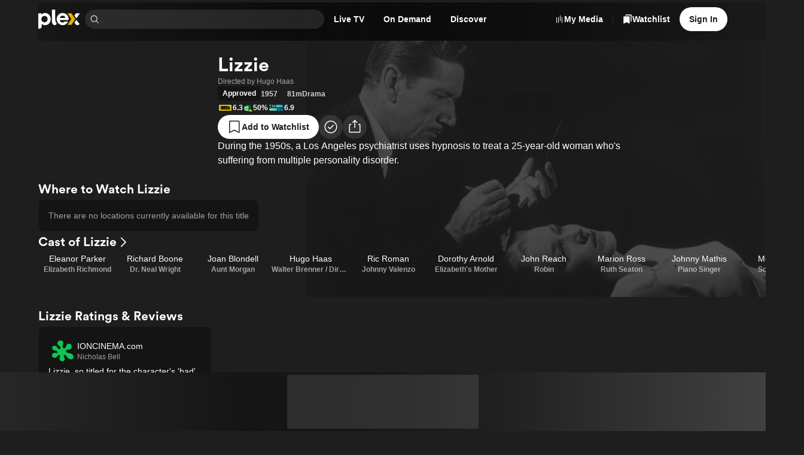

--- FILE ---
content_type: text/javascript
request_url: https://watch.plex.tv/_next/static/chunks/2f8afe2327b2b185.js
body_size: 11698
content:
(globalThis.TURBOPACK||(globalThis.TURBOPACK=[])).push(["object"==typeof document?document.currentScript:void 0,764678,e=>{e.v({container:"LumaFriendRequestCard-module__pGx-Da__container"})},370841,e=>{"use strict";var t=e.i(346038),n=e.i(717364),r=e.i(631977),i=e.i(631374),o=e.i(171237),a=e.i(7284);let l={active:!0,breakpoints:{},delay:4e3,jump:!1,playOnInit:!0,stopOnFocusIn:!0,stopOnInteraction:!0,stopOnMouseEnter:!1,stopOnLastSnap:!1,rootNode:null};function u(e={}){let t,n,r,i,o=null,a=0,c=!1,s=!1,d=!1,f=!1;function m(){if(!r){if(h()){d=!0;return}c||n.emit("autoplay:play"),function(){let{ownerWindow:e}=n.internalEngine();e.clearTimeout(a),a=e.setTimeout(E,i[n.selectedScrollSnap()]),o=new Date().getTime(),n.emit("autoplay:timerset")}(),c=!0}}function p(){r||(c&&n.emit("autoplay:stop"),function(){let{ownerWindow:e}=n.internalEngine();e.clearTimeout(a),a=0,o=null,n.emit("autoplay:timerstopped")}(),c=!1)}function g(){if(h())return d=c,p();d&&m()}function h(){let{ownerDocument:e}=n.internalEngine();return"hidden"===e.visibilityState}function y(){s||p()}function x(){s||m()}function b(){s=!0,p()}function v(){s=!1,m()}function E(){let{index:e}=n.internalEngine(),r=e.clone().add(1).get(),i=n.scrollSnapList().length-1,o=t.stopOnLastSnap&&r===i;if(n.canScrollNext()?n.scrollNext(f):n.scrollTo(0,f),n.emit("autoplay:select"),o)return p();m()}return{name:"autoplay",options:e,init:function(o,a){var c,s,d,h;let E,w;n=o;let{mergeOptions:S,optionsAtMedia:j}=a,k=S(l,u.globalOptions);if(t=j(S(k,e)),n.scrollSnapList().length<=1)return;f=t.jump,r=!1,c=n,s=t.delay,E=c.scrollSnapList(),i="number"==typeof s?E.map(()=>s):s(E,c);let{eventStore:T,ownerDocument:O}=n.internalEngine(),L=!!n.internalEngine().options.watchDrag,A=(d=n,h=t.rootNode,w=d.rootNode(),h&&h(w)||w);T.add(O,"visibilitychange",g),L&&n.on("pointerDown",y),L&&!t.stopOnInteraction&&n.on("pointerUp",x),t.stopOnMouseEnter&&T.add(A,"mouseenter",b),t.stopOnMouseEnter&&!t.stopOnInteraction&&T.add(A,"mouseleave",v),t.stopOnFocusIn&&n.on("slideFocusStart",p),t.stopOnFocusIn&&!t.stopOnInteraction&&T.add(n.containerNode(),"focusout",m),t.playOnInit&&m()},destroy:function(){n.off("pointerDown",y).off("pointerUp",x).off("slideFocusStart",p),p(),r=!0,c=!1},play:function(e){void 0!==e&&(f=e),m()},stop:function(){c&&p()},reset:function(){c&&m()},isPlaying:function(){return c},timeUntilNext:function(){return o?i[n.selectedScrollSnap()]-(new Date().getTime()-o):null}}}u.globalOptions=void 0;var c=e.i(977052);function s(e){return"[object Object]"===Object.prototype.toString.call(e)||Array.isArray(e)}function d(e,t){let n=Object.keys(e),r=Object.keys(t);return n.length===r.length&&JSON.stringify(Object.keys(e.breakpoints||{}))===JSON.stringify(Object.keys(t.breakpoints||{}))&&n.every(n=>{let r=e[n],i=t[n];return"function"==typeof r?`${r}`==`${i}`:s(r)&&s(i)?d(r,i):r===i})}function f(e){return e.concat().sort((e,t)=>e.name>t.name?1:-1).map(e=>e.options)}function m(e){return"number"==typeof e}function p(e){return"string"==typeof e}function g(e){return"boolean"==typeof e}function h(e){return"[object Object]"===Object.prototype.toString.call(e)}function y(e){return Math.abs(e)}function x(e){return Math.sign(e)}function b(e){return S(e).map(Number)}function v(e){return e[E(e)]}function E(e){return Math.max(0,e.length-1)}function w(e,t=0){return Array.from(Array(e),(e,n)=>t+n)}function S(e){return Object.keys(e)}function j(e,t){return void 0!==t.MouseEvent&&e instanceof t.MouseEvent}function k(){let e=[],t={add:function(n,r,i,o={passive:!0}){let a;return"addEventListener"in n?(n.addEventListener(r,i,o),a=()=>n.removeEventListener(r,i,o)):(n.addListener(i),a=()=>n.removeListener(i)),e.push(a),t},clear:function(){e=e.filter(e=>e())}};return t}function T(e=0,t=0){let n=y(e-t);function r(n){return n<e||n>t}return{length:n,max:t,min:e,constrain:function(n){return r(n)?n<e?e:t:n},reachedAny:r,reachedMax:function(e){return e>t},reachedMin:function(t){return t<e},removeOffset:function(e){return n?e-n*Math.ceil((e-t)/n):e}}}function O(e){let t=e;function n(e){return m(e)?e:e.get()}return{get:function(){return t},set:function(e){t=n(e)},add:function(e){t+=n(e)},subtract:function(e){t-=n(e)}}}function L(e,t){let n="x"===e.scroll?function(e){return`translate3d(${e}px,0px,0px)`}:function(e){return`translate3d(0px,${e}px,0px)`},r=t.style,i=null,o=!1;return{clear:function(){!o&&(r.transform="",t.getAttribute("style")||t.removeAttribute("style"))},to:function(t){if(o)return;let a=Math.round(100*e.direction(t))/100;a!==i&&(r.transform=n(a),i=a)},toggleActive:function(e){o=!e}}}let A={align:"center",axis:"x",container:null,slides:null,containScroll:"trimSnaps",direction:"ltr",slidesToScroll:1,inViewThreshold:0,breakpoints:{},dragFree:!1,dragThreshold:10,loop:!1,skipSnaps:!1,duration:25,startIndex:0,active:!0,watchDrag:!0,watchResize:!0,watchSlides:!0,watchFocus:!0};function C(e,t,n){let r,i,o,a,l,u,c,s,d=e.ownerDocument,f=d.defaultView,I=function(e){function t(e,t){return function e(t,n){return[t,n].reduce((t,n)=>(S(n).forEach(r=>{let i=t[r],o=n[r],a=h(i)&&h(o);t[r]=a?e(i,o):o}),t),{})}(e,t||{})}return{mergeOptions:t,optionsAtMedia:function(n){let r=n.breakpoints||{},i=S(r).filter(t=>e.matchMedia(t).matches).map(e=>r[e]).reduce((e,n)=>t(e,n),{});return t(n,i)},optionsMediaQueries:function(t){return t.map(e=>S(e.breakpoints||{})).reduce((e,t)=>e.concat(t),[]).map(e.matchMedia)}}}(f),M=(s=[],{init:function(e,t){return(s=t.filter(({options:e})=>!1!==I.optionsAtMedia(e).active)).forEach(t=>t.init(e,I)),t.reduce((e,t)=>Object.assign(e,{[t.name]:t}),{})},destroy:function(){s=s.filter(e=>e.destroy())}}),D=k(),F=(i={},o={init:function(e){r=e},emit:function(e){return(i[e]||[]).forEach(t=>t(r,e)),o},off:function(e,t){return i[e]=(i[e]||[]).filter(e=>e!==t),o},on:function(e,t){return i[e]=(i[e]||[]).concat([t]),o},clear:function(){i={}}}),{mergeOptions:R,optionsAtMedia:N,optionsMediaQueries:z}=I,{on:P,off:_,emit:B}=F,H=!1,U=R(A,C.globalOptions),q=R(U),V=[];function $(t,n){H||(q=N(U=R(U,t)),V=n||V,function(){let{container:t,slides:n}=q;u=(p(t)?e.querySelector(t):t)||e.children[0];let r=p(n)?u.querySelectorAll(n):n;c=[].slice.call(r||u.children)}(),a=function t(n){let r=function(e,t,n,r,i,o,a){var l,u;let c,s,d,f,h,A,C,I,M,D,F,R,N,z,{align:P,axis:_,direction:B,startIndex:H,loop:U,duration:q,dragFree:V,dragThreshold:$,inViewThreshold:K,slidesToScroll:W,skipSnaps:G,containScroll:J,watchResize:X,watchSlides:Q,watchDrag:Y,watchFocus:Z}=o,ee={measure:function(e){let{offsetTop:t,offsetLeft:n,offsetWidth:r,offsetHeight:i}=e;return{top:t,right:n+r,bottom:t+i,left:n,width:r,height:i}}},et=ee.measure(t),en=n.map(ee.measure),er=(s="rtl"===B,f=(d="y"===_)||!s?1:-1,h=d?"top":s?"right":"left",A=d?"bottom":s?"left":"right",{scroll:d?"y":"x",cross:d?"x":"y",startEdge:h,endEdge:A,measureSize:function(e){let{height:t,width:n}=e;return d?t:n},direction:function(e){return e*f}}),ei=er.measureSize(et),eo={measure:function(e){return e/100*ei}},ea=(l=P,u=ei,c={start:function(){return 0},center:function(e){return(u-e)/2},end:function(e){return u-e}},{measure:function(e,t){return p(l)?c[l](e):l(u,e,t)}}),el=!U&&!!J,{slideSizes:eu,slideSizesWithGaps:ec,startGap:es,endGap:ed}=function(e,t,n,r,i,o){let{measureSize:a,startEdge:l,endEdge:u}=e,c=n[0]&&i,s=function(){if(!c)return 0;let e=n[0];return y(t[l]-e[l])}(),d=c?parseFloat(o.getComputedStyle(v(r)).getPropertyValue(`margin-${u}`)):0,f=n.map(a),m=n.map((e,t,n)=>{let r=t===E(n);return t?r?f[t]+d:n[t+1][l]-e[l]:f[t]+s}).map(y);return{slideSizes:f,slideSizesWithGaps:m,startGap:s,endGap:d}}(er,et,en,n,U||!!J,i),ef=function(e,t,n,r,i,o,a,l,u){let{startEdge:c,endEdge:s,direction:d}=e,f=m(n);return{groupSlides:function(e){return f?b(e).filter(e=>e%n==0).map(t=>e.slice(t,t+n)):e.length?b(e).reduce((n,u,f)=>{let m=v(n)||0,p=u===E(e),g=i[c]-o[m][c],h=i[c]-o[u][s],x=r||0!==m?0:d(a),b=y(h-(!r&&p?d(l):0)-(g+x));return f&&b>t+2&&n.push(u),p&&n.push(e.length),n},[]).map((t,n,r)=>{let i=Math.max(r[n-1]||0);return e.slice(i,t)}):[]}}}(er,ei,W,U,et,en,es,ed,0),{snaps:em,snapsAligned:ep}=function(e,t,n,r,i){let{startEdge:o,endEdge:a}=e,{groupSlides:l}=i,u=l(r).map(e=>v(e)[a]-e[0][o]).map(y).map(t.measure),c=r.map(e=>n[o]-e[o]).map(e=>-y(e)),s=l(c).map(e=>e[0]).map((e,t)=>e+u[t]);return{snaps:c,snapsAligned:s}}(er,ea,et,en,ef),eg=-v(em)+v(ec),{snapsContained:eh,scrollContainLimit:ey}=function(e,t,n,r,i){let o,a,l=T(-t+e,0),u=n.map((e,t)=>{let{min:r,max:i}=l,o=l.constrain(e),a=t===E(n);return t?a||function(e,t){return 1>=y(e-t)}(r,o)?r:function(e,t){return 1>=y(e-t)}(i,o)?i:o:i}).map(e=>parseFloat(e.toFixed(3))),c=(o=u[0],a=v(u),T(u.lastIndexOf(o),u.indexOf(a)+1));return{snapsContained:function(){if(t<=e+2)return[l.max];if("keepSnaps"===r)return u;let{min:n,max:i}=c;return u.slice(n,i)}(),scrollContainLimit:c}}(ei,eg,ep,J,0),ex=el?eh:ep,{limit:eb}=(C=ex[0],{limit:T(U?C-eg:v(ex),C)}),ev=function e(t,n,r){let{constrain:i}=T(0,t),o=t+1,a=l(n);function l(e){return r?y((o+e)%o):i(e)}function u(){return e(t,a,r)}let c={get:function(){return a},set:function(e){return a=l(e),c},add:function(e){return u().set(a+e)},clone:u};return c}(E(ex),H,U),eE=ev.clone(),ew=b(n),eS=function(e,t,n,r){let i=k(),o=1e3/60,a=null,l=0,u=0;function c(e){if(!u)return;a||(a=e,n(),n());let i=e-a;for(a=e,l+=i;l>=o;)n(),l-=o;r(l/o),u&&(u=t.requestAnimationFrame(c))}function s(){t.cancelAnimationFrame(u),a=null,l=0,u=0}return{init:function(){i.add(e,"visibilitychange",()=>{e.hidden&&(a=null,l=0)})},destroy:function(){s(),i.clear()},start:function(){u||(u=t.requestAnimationFrame(c))},stop:s,update:n,render:r}}(r,i,()=>(({dragHandler:e,scrollBody:t,scrollBounds:n,options:{loop:r}})=>{r||n.constrain(e.pointerDown()),t.seek()})(ez),e=>(({scrollBody:e,translate:t,location:n,offsetLocation:r,previousLocation:i,scrollLooper:o,slideLooper:a,dragHandler:l,animation:u,eventHandler:c,scrollBounds:s,options:{loop:d}},f)=>{let m=e.settled(),p=!s.shouldConstrain(),g=d?m:m&&p,h=g&&!l.pointerDown();h&&u.stop();let y=n.get()*f+i.get()*(1-f);r.set(y),d&&(o.loop(e.direction()),a.loop()),t.to(r.get()),h&&c.emit("settle"),g||c.emit("scroll")})(ez,e)),ej=ex[ev.get()],ek=O(ej),eT=O(ej),eO=O(ej),eL=O(ej),eA=function(e,t,n,r,i,o){let a=0,l=0,u=i,c=.68,s=e.get(),d=0;function f(e){return u=e,p}function m(e){return c=e,p}let p={direction:function(){return l},duration:function(){return u},velocity:function(){return a},seek:function(){let t=r.get()-e.get(),i=0;return u?(n.set(e),a+=t/u,a*=c,s+=a,e.add(a),i=s-d):(a=0,n.set(r),e.set(r),i=t),l=x(i),d=s,p},settled:function(){return .001>y(r.get()-t.get())},useBaseFriction:function(){return m(.68)},useBaseDuration:function(){return f(i)},useFriction:m,useDuration:f};return p}(ek,eO,eT,eL,q,0),eC=function(e,t,n,r,i){let{reachedAny:o,removeOffset:a,constrain:l}=r;function u(e){return e.concat().sort((e,t)=>y(e)-y(t))[0]}function c(t,r){let i=[t,t+n,t-n];if(!e)return t;if(!r)return u(i);let o=i.filter(e=>x(e)===r);return o.length?u(o):v(i)-n}return{byDistance:function(n,r){let u=i.get()+n,{index:s,distance:d}=function(n){let r=e?a(n):l(n),{index:i}=t.map((e,t)=>({diff:c(e-r,0),index:t})).sort((e,t)=>y(e.diff)-y(t.diff))[0];return{index:i,distance:r}}(u),f=!e&&o(u);if(!r||f)return{index:s,distance:n};let m=n+c(t[s]-d,0);return{index:s,distance:m}},byIndex:function(e,n){let r=c(t[e]-i.get(),n);return{index:e,distance:r}},shortcut:c}}(U,ex,eg,eb,eL),eI=function(e,t,n,r,i,o,a){function l(i){let l=i.distance,u=i.index!==t.get();o.add(l),l&&(r.duration()?e.start():(e.update(),e.render(1),e.update())),u&&(n.set(t.get()),t.set(i.index),a.emit("select"))}return{distance:function(e,t){l(i.byDistance(e,t))},index:function(e,n){let r=t.clone().set(e);l(i.byIndex(r.get(),n))}}}(eS,ev,eE,eA,eC,eL,a),eM=function(e){let{max:t,length:n}=e;return{get:function(e){return n?-((e-t)/n):0}}}(eb),eD=k(),eF=(M={},D=null,F=null,R=!1,{init:function(){I=new IntersectionObserver(e=>{R||(e.forEach(e=>{M[n.indexOf(e.target)]=e}),D=null,F=null,a.emit("slidesInView"))},{root:t.parentElement,threshold:K}),n.forEach(e=>I.observe(e))},destroy:function(){I&&I.disconnect(),R=!0},get:function(e=!0){if(e&&D)return D;if(!e&&F)return F;let t=S(M).reduce((t,n)=>{let r=parseInt(n),{isIntersecting:i}=M[r];return(e&&i||!e&&!i)&&t.push(r),t},[]);return e&&(D=t),e||(F=t),t}}),{slideRegistry:eR}=function(e,t,n,r,i,o){let a,{groupSlides:l}=i,{min:u,max:c}=r;return{slideRegistry:(a=l(o),1===n.length?[o]:e&&"keepSnaps"!==t?a.slice(u,c).map((e,t,n)=>{let r=t===E(n);return t?r?w(E(o)-v(n)[0]+1,v(n)[0]):e:w(v(n[0])+1)}):a)}}(el,J,ex,ey,ef,ew),eN=function(e,t,n,r,i,o,a,l){let u={passive:!0,capture:!0},c=0;function s(e){"Tab"===e.code&&(c=new Date().getTime())}return{init:function(d){l&&(o.add(document,"keydown",s,!1),t.forEach((t,s)=>{o.add(t,"focus",t=>{(g(l)||l(d,t))&&function(t){if(new Date().getTime()-c>10)return;a.emit("slideFocusStart"),e.scrollLeft=0;let o=n.findIndex(e=>e.includes(t));m(o)&&(i.useDuration(0),r.index(o,0),a.emit("slideFocus"))}(s)},u)}))}}}(e,n,eR,eI,eA,eD,a,Z),ez={ownerDocument:r,ownerWindow:i,eventHandler:a,containerRect:et,slideRects:en,animation:eS,axis:er,dragHandler:function(e,t,n,r,i,o,a,l,u,c,s,d,f,m,p,h,b,v,E){let{cross:w,direction:S}=e,O=["INPUT","SELECT","TEXTAREA"],L={passive:!1},A=k(),C=k(),I=T(50,225).constrain(m.measure(20)),M={mouse:300,touch:400},D={mouse:500,touch:600},F=p?43:25,R=!1,N=0,z=0,P=!1,_=!1,B=!1,H=!1;function U(e){if(!j(e,r)&&e.touches.length>=2)return q(e);let t=o.readPoint(e),n=o.readPoint(e,w),a=y(t-N),u=y(n-z);if(!_&&!H&&(!e.cancelable||!(_=a>u)))return q(e);let s=o.pointerMove(e);a>h&&(B=!0),c.useFriction(.3).useDuration(.75),l.start(),i.add(S(s)),e.preventDefault()}function q(e){var t;let n,r,i=s.byDistance(0,!1).index!==d.get(),a=o.pointerUp(e)*(p?D:M)[H?"mouse":"touch"],l=(t=S(a),n=d.add(-1*x(t)),r=s.byDistance(t,!p).distance,p||y(t)<I?r:b&&i?.5*r:s.byIndex(n.get(),0).distance),m=function(e,t){var n,r;if(0===e||0===t||y(e)<=y(t))return 0;let i=(n=y(e),r=y(t),y(n-r));return y(i/e)}(a,l);_=!1,P=!1,C.clear(),c.useDuration(F-10*m).useFriction(.68+m/50),u.distance(l,!p),H=!1,f.emit("pointerUp")}function V(e){B&&(e.stopPropagation(),e.preventDefault(),B=!1)}return{init:function(e){E&&A.add(t,"dragstart",e=>e.preventDefault(),L).add(t,"touchmove",()=>void 0,L).add(t,"touchend",()=>void 0).add(t,"touchstart",l).add(t,"mousedown",l).add(t,"touchcancel",q).add(t,"contextmenu",q).add(t,"click",V,!0);function l(l){(g(E)||E(e,l))&&function(e){let l,u=j(e,r);if((H=u,B=p&&u&&!e.buttons&&R,R=y(i.get()-a.get())>=2,!u||0===e.button)&&(l=e.target.nodeName||"",!O.includes(l))){let r;P=!0,o.pointerDown(e),c.useFriction(0).useDuration(0),i.set(a),r=H?n:t,C.add(r,"touchmove",U,L).add(r,"touchend",q).add(r,"mousemove",U,L).add(r,"mouseup",q),N=o.readPoint(e),z=o.readPoint(e,w),f.emit("pointerDown")}}(l)}},destroy:function(){A.clear(),C.clear()},pointerDown:function(){return P}}}(er,e,r,i,eL,function(e,t){let n,r;function i(e){return e.timeStamp}function o(n,r){let i=r||e.scroll,o=`client${"x"===i?"X":"Y"}`;return(j(n,t)?n:n.touches[0])[o]}return{pointerDown:function(e){return n=e,r=e,o(e)},pointerMove:function(e){let t=o(e)-o(r),a=i(e)-i(n)>170;return r=e,a&&(n=e),t},pointerUp:function(e){if(!n||!r)return 0;let t=o(r)-o(n),a=i(e)-i(n),l=i(e)-i(r)>170,u=t/a;return a&&!l&&y(u)>.1?u:0},readPoint:o}}(er,i),ek,eS,eI,eA,eC,ev,a,eo,V,$,G,0,Y),eventStore:eD,percentOfView:eo,index:ev,indexPrevious:eE,limit:eb,location:ek,offsetLocation:eO,previousLocation:eT,options:o,resizeHandler:function(e,t,n,r,i,o,a){let l,u,c=[e].concat(r),s=[],d=!1;function f(e){return i.measureSize(a.measure(e))}return{init:function(i){o&&(u=f(e),s=r.map(f),l=new ResizeObserver(n=>{(g(o)||o(i,n))&&function(n){for(let o of n){if(d)return;let n=o.target===e,a=r.indexOf(o.target),l=n?u:s[a];if(y(f(n?e:r[a])-l)>=.5){i.reInit(),t.emit("resize");break}}}(n)}),n.requestAnimationFrame(()=>{c.forEach(e=>l.observe(e))}))},destroy:function(){d=!0,l&&l.disconnect()}}}(t,a,i,n,er,X,ee),scrollBody:eA,scrollBounds:function(e,t,n,r,i){let o=i.measure(10),a=i.measure(50),l=T(.1,.99),u=!1;function c(){return!u&&!!e.reachedAny(n.get())&&!!e.reachedAny(t.get())}return{shouldConstrain:c,constrain:function(i){if(!c())return;let u=e.reachedMin(t.get())?"min":"max",s=y(e[u]-t.get()),d=n.get()-t.get(),f=l.constrain(s/a);n.subtract(d*f),!i&&y(d)<o&&(n.set(e.constrain(n.get())),r.useDuration(25).useBaseFriction())},toggleActive:function(e){u=!e}}}(eb,eO,eL,eA,eo),scrollLooper:function(e,t,n,r){let{reachedMin:i,reachedMax:o}=T(t.min+.1,t.max+.1);return{loop:function(t){if(!(1===t?o(n.get()):-1===t&&i(n.get())))return;let a=-1*t*e;r.forEach(e=>e.add(a))}}}(eg,eb,eO,[ek,eO,eT,eL]),scrollProgress:eM,scrollSnapList:ex.map(eM.get),scrollSnaps:ex,scrollTarget:eC,scrollTo:eI,slideLooper:function(e,t,n,r,i,o,a,l,u){let c=b(i),s=b(i).reverse(),d=p(m(s,a[0]),n,!1).concat(p(m(c,t-a[0]-1),-n,!0));function f(e,t){return e.reduce((e,t)=>e-i[t],t)}function m(e,t){return e.reduce((e,n)=>f(e,t)>0?e.concat([n]):e,[])}function p(i,a,c){let s=o.map((e,n)=>({start:e-r[n]+.5+a,end:e+t-.5+a}));return i.map(t=>{let r=c?0:-n,i=c?n:0,o=s[t][c?"end":"start"];return{index:t,loopPoint:o,slideLocation:O(-1),translate:L(e,u[t]),target:()=>l.get()>o?r:i}})}return{canLoop:function(){return d.every(({index:e})=>.1>=f(c.filter(t=>t!==e),t))},clear:function(){d.forEach(e=>e.translate.clear())},loop:function(){d.forEach(e=>{let{target:t,translate:n,slideLocation:r}=e,i=t();i!==r.get()&&(n.to(i),r.set(i))})},loopPoints:d}}(er,ei,eg,eu,ec,em,ex,eO,n),slideFocus:eN,slidesHandler:(z=!1,{init:function(e){Q&&(N=new MutationObserver(t=>{!z&&(g(Q)||Q(e,t))&&function(t){for(let n of t)if("childList"===n.type){e.reInit(),a.emit("slidesChanged");break}}(t)})).observe(t,{childList:!0})},destroy:function(){N&&N.disconnect(),z=!0}}),slidesInView:eF,slideIndexes:ew,slideRegistry:eR,slidesToScroll:ef,target:eL,translate:L(er,t)};return ez}(e,u,c,d,f,n,F);return n.loop&&!r.slideLooper.canLoop()?t(Object.assign({},n,{loop:!1})):r}(q),z([U,...V.map(({options:e})=>e)]).forEach(e=>D.add(e,"change",K)),q.active&&(a.translate.to(a.location.get()),a.animation.init(),a.slidesInView.init(),a.slideFocus.init(X),a.eventHandler.init(X),a.resizeHandler.init(X),a.slidesHandler.init(X),a.options.loop&&a.slideLooper.loop(),u.offsetParent&&c.length&&a.dragHandler.init(X),l=M.init(X,V)))}function K(e,t){let n=J();W(),$(R({startIndex:n},e),t),F.emit("reInit")}function W(){a.dragHandler.destroy(),a.eventStore.clear(),a.translate.clear(),a.slideLooper.clear(),a.resizeHandler.destroy(),a.slidesHandler.destroy(),a.slidesInView.destroy(),a.animation.destroy(),M.destroy(),D.clear()}function G(e,t,n){q.active&&!H&&(a.scrollBody.useBaseFriction().useDuration(!0===t?0:q.duration),a.scrollTo.index(e,n||0))}function J(){return a.index.get()}let X={canScrollNext:function(){return a.index.add(1).get()!==J()},canScrollPrev:function(){return a.index.add(-1).get()!==J()},containerNode:function(){return u},internalEngine:function(){return a},destroy:function(){H||(H=!0,D.clear(),W(),F.emit("destroy"),F.clear())},off:_,on:P,emit:B,plugins:function(){return l},previousScrollSnap:function(){return a.indexPrevious.get()},reInit:K,rootNode:function(){return e},scrollNext:function(e){G(a.index.add(1).get(),e,-1)},scrollPrev:function(e){G(a.index.add(-1).get(),e,1)},scrollProgress:function(){return a.scrollProgress.get(a.offsetLocation.get())},scrollSnapList:function(){return a.scrollSnapList},scrollTo:G,selectedScrollSnap:J,slideNodes:function(){return c},slidesInView:function(){return a.slidesInView.get()},slidesNotInView:function(){return a.slidesInView.get(!1)}};return $(t,n),setTimeout(()=>F.emit("init"),0),X}function I(e={},t=[]){let n=(0,c.useRef)(e),r=(0,c.useRef)(t),[i,o]=(0,c.useState)(),[a,l]=(0,c.useState)(),u=(0,c.useCallback)(()=>{i&&i.reInit(n.current,r.current)},[i]);return(0,c.useEffect)(()=>{d(n.current,e)||(n.current=e,u())},[e,u]),(0,c.useEffect)(()=>{!function(e,t){if(e.length!==t.length)return!1;let n=f(e),r=f(t);return n.every((e,t)=>d(e,r[t]))}(r.current,t)&&(r.current=t,u())},[t,u]),(0,c.useEffect)(()=>{if("undefined"!=typeof window&&window.document&&window.document.createElement&&a){C.globalOptions=I.globalOptions;let e=C(a,n.current,r.current);return o(e),()=>e.destroy()}o(void 0)},[a,o]),[l,i]}C.globalOptions=void 0,I.globalOptions=void 0;var M=e.i(469613),D=e.i(756407),F=e.i(904155),R=e.i(184928);let N=(0,c.forwardRef)(function({children:e,accessibilityLabel:t,autoPlayInterval:n,loop:r=!0,navigationAccessibilityLabel:i,...o},l){let{ref:s,isVisible:d}=(0,R.useElementVisibility)({threshold:.5}),[f,m]=I({loop:r},[u({active:void 0!==n,delay:n??0})]),{scrollSnaps:p,selectedIndex:g,onPress:h}=(e=>{let[t,n]=(0,c.useState)(0),[r,i]=(0,c.useState)([]),o=(0,c.useCallback)(t=>{e?.scrollTo(t)},[e]),a=(0,c.useCallback)(e=>{i(e.scrollSnapList())},[]),l=(0,c.useCallback)(e=>{n(e.selectedScrollSnap())},[]);return(0,c.useEffect)(()=>{if(e)return a(e),l(e),e.on("reInit",a).on("reInit",l).on("select",l),()=>{e.off("reInit",a),e.off("reInit",l),e.off("select",l)}},[e,a,l]),{selectedIndex:t,scrollSnaps:r,onPress:o}})(m),y=(0,c.useCallback)(e=>{f?.(e),s?.(e)},[f,s]),x=(0,c.useCallback)(e=>()=>h(e),[h]),b=(0,c.useCallback)(()=>{d||m?.plugins().autoplay.play()},[m,d]);return c.default.createElement("div",{ref:l,...o},c.default.createElement("div",{ref:y,"aria-label":t,"aria-roledescription":"carousel",className:"_1hdy3d80",role:"region",onTouchStart:b},c.default.createElement(M.Stack,{orientation:"horizontal"},e.map((e,t)=>c.default.createElement("div",{key:t,className:"_1hdy3d81"},e))),c.default.createElement(M.Stack,{align:"center",paddingTop:"s"},c.default.createElement(M.Stack,{gap:"s",orientation:"horizontal",verticalAlign:"center"},p.map((e,t)=>c.default.createElement(D.PrimitiveButton,{key:t,accessibilityLabel:i,"aria-current":t===g?"true":"false",className:(0,a.clsx)("_1hdy3d82",F.focusRingClassName,{_1hdy3d83:t===g}),onPress:x(t)}))))))});var z=e.i(223743),P=e.i(622393),_=e.i(185611);let B=(0,c.forwardRef)(function({attribution:e,background:t,children:n,clearLogo:r,href:i,subtitles:o,summary:a,"data-testid":l,testID:u,testID:s=l??u,title:d,...f},m){let p=["center","center","left"];return c.default.createElement("section",{...f,ref:m,className:"_6r6o6c3","data-testid":s},t?c.default.createElement("div",{className:"_6r6o6c4"},t):c.default.createElement("div",{className:"_6r6o6c5"}),c.default.createElement("div",{className:"_6r6o6c6"},c.default.createElement(M.Stack,{align:p,gap:"l",grow:!0},c.default.createElement(M.Stack,{align:p,gap:"m"},c.default.createElement(P.OptionalLink,{href:i},c.default.createElement("div",{className:"_6r6o6c9"},r||c.default.createElement(_.Text,{as:"h1",color:"primary",font:"display-2",numberOfLines:2},d))),Array.isArray(o)?c.default.createElement(M.Stack,{align:["center","center","left"],gap:"xs",orientation:"horizontal",wrap:!0},o.map((e,t)=>"string"==typeof e?c.default.createElement(_.Text,{key:t,font:"body-2"},e):e)):o),a||e?c.default.createElement(M.Stack,{gap:"xs"},a?c.default.createElement("div",{className:"_6r6o6c7"},c.default.createElement(_.Text,{font:"display-copy",numberOfLines:3},a)):null):null,e?c.default.createElement("div",{className:"_6r6o6c8"},c.default.createElement(_.Text,{color:"muted",font:"caption"},e)):null,n)))});var H=e.i(647485),U=e.i(764697),q=e.i(441799),V=e.i(800445),$=e.i(623243),K=e.i(839091),W=e.i(216072),G=e.i(475962),J=e.i(846290),X=e.i(479728),Q=e.i(988879),Y=e.i(477292),Z=e.i(831713),ee=e.i(974720);let et=["addToWatchlist","buy","buyRent","favoriteChannel","goToEpisode","goToMovie","goToSeason","goToShow","markAsUnwatched","markAsWatched","removeFromWatchlist","rent","unfavoriteChannel","watch","watchChannel","watchTrailer"];function en(e){let{background:n,clearLogo:r,title:i="",subtitles:o,link:a,...l}=(0,Y.default)(e),u=(0,c.useContext)(U.UltraBlurContext),s=(0,J.default)(n?.ultraBlur),[d,f]=(0,c.useState)(e.actions??[]),m=(0,X.default)(d,et),[p,...g]=m,h=(0,q.useDisclosureState)(),{ref:y}=(0,G.default)(e.metrics?.impression),{ref:x}=(0,R.useElementVisibility)({onVisible:()=>{u?.setColors?.(s)}}),b=(0,c.useCallback)(e=>{y?.(e),x?.(e)},[y,x]),v=(0,c.useCallback)(e=>{f(t=>(0,Z.default)(t,e))},[]);return(0,c.useEffect)(()=>{f(e.actions??[])},[e.actions]),(0,t.jsx)(B,{...l,...a?(0,Q.default)(a):{},ref:b,background:n?.image?(0,t.jsx)(V.default,{alt:"",fill:!0,priority:!0,sizes:"(max-width: 1920px) 100vw, (min-width: 1921px) 1920px",src:n.image.url,style:{objectPosition:"top center"}}):null,clearLogo:r?(0,t.jsx)(V.default,{alt:i,height:120,priority:!0,src:r.url,style:{objectFit:"contain",objectPosition:"bottom"},width:400}):null,subtitles:o?.map((e,n)=>(0,t.jsx)(W.default,{...e},n)),title:i,children:m.length?(0,t.jsxs)(M.Stack,{gap:"m",orientation:"horizontal",children:[p?(0,t.jsx)($.default,{action:p,color:"primary"}):null,g.length?(0,t.jsxs)(H.Menu,{isOpen:h.isOpen,onOpenChange:h.onOpenChange,children:[(0,t.jsx)(H.MenuTrigger,{children:(0,t.jsx)(z.IconButton,{accessibilityLabel:"More actions",icon:"overflow-vertical-alt"})}),(0,t.jsx)(H.MenuContent,{children:g.map(e=>(0,t.jsx)(K.default,{action:e,onActionOptimisticUpdate:v,onCloseMenu:h.onClose},(0,ee.default)(e)))})]}):null]}):null})}function er(e){let{content:n,...r}=(0,Y.default)(e);return(0,t.jsx)(N,{...r,children:n.map((e,n)=>"Hero"===e._component?(0,t.jsx)(en,{...e},e.id??n):null)})}var ei=e.i(197497),eo=e.i(193861),ea=e.i(459873),el=e.i(171805),eu=e.i(595688),ec=e.i(367838),es=e.i(764678);let ed=["acceptFriendRequest","cancelFriendRequest","followUser","rejectFriendRequest","removeFriendRequest","sendFriendRequest","unfollowUser"];function ef({actions:e,avatar:n,link:r,title:i,subtitles:o}){let l=(0,ea.useRouter)(),[u,s]=(0,c.useState)(e||[]),d=(0,X.default)(u,ed),f=(0,c.useCallback)(e=>{e.preventDefault()},[]),m=(0,c.useCallback)(e=>{s(t=>(0,eu.default)(t,e))},[]),p=(0,c.useCallback)(()=>{l.refresh()},[l]);return(0,c.useEffect)(()=>{s(e||[])},[e]),(0,t.jsx)(D.PrimitiveLink,{className:(0,a.clsx)(es.default.container,F.focusRingClassName),...(0,Q.default)(r),children:(0,t.jsxs)(M.Stack,{gap:"m",maxHeight:160,orientation:"horizontal",padding:"m",width:350,children:[(0,t.jsx)(el.default,{...n,sizes:(0,ec.default)("s"),width:(0,F.getTileWidthForSize)("s","avatar")}),(0,t.jsxs)(M.Stack,{gap:"s",verticalAlign:"space-between",children:[(0,t.jsxs)(M.Stack,{gap:"none",children:[(0,t.jsx)(_.Text,{color:"primary",font:"body-1",numberOfLines:1,children:i}),o?.map((e,n)=>(0,t.jsx)(_.Text,{color:"muted",font:"caption",numberOfLines:2,children:e},n))]}),(0,t.jsx)(M.Stack,{width:"fit-content",children:d.map(e=>(0,t.jsx)($.default,{action:e,size:"s",onActionComplete:p,onActionSuccess:m,onPress:f},(0,ee.default)(e)))})]})]})})}var em="bplr0o0 t432yj0";let ep=(0,c.forwardRef)(function({children:e,verticalAlign:t="center",width:n,...r},i){return c.default.createElement(D.PrimitiveButton,{...r,ref:i,className:em,style:{width:n,flexShrink:n?0:void 0}},c.default.createElement(M.Stack,{as:"span",gap:"m",grow:!0,orientation:"horizontal",verticalAlign:t},e))}),eg=(0,c.forwardRef)(function({children:e,verticalAlign:t="center",width:n,...r},i){return c.default.createElement(D.PrimitiveLink,{...r,ref:i,className:em,style:{width:n,flexShrink:n?0:void 0}},c.default.createElement(M.Stack,{as:"span",gap:"m",grow:!0,orientation:"horizontal",verticalAlign:t},e))});var eh=e.i(158087),ey=e.i(917659);let ex=`calc(${F.vars.font["body-2"]["line-height"]} + ${F.vars.font["body-3"]["line-height"]} * 2)`,eb=(0,c.forwardRef)(function({avatar:e,icon:t,image:n,subtitles:r,title:i,width:o=288,...a},l){return c.default.createElement(eg,{...a,ref:l,width:o},e?c.default.createElement(ey.Avatar,{image:e,width:ex}):null,t?c.default.createElement(eh.Icon,{name:t,size:"xxl"}):null,e||t?null:c.default.createElement(ey.Artwork,{image:n,orientation:"square",width:ex}),c.default.createElement(M.Stack,null,c.default.createElement(_.Text,{color:"primary",font:"body-2",numberOfLines:1},i),r?.map((e,t)=>c.default.createElement(_.Text,{key:t,color:"muted",font:"body-3",numberOfLines:1},e))))});function ev(e){let{action:n,avatar:r,image:i,link:o,...a}=(0,Y.default)(e);if(!o)return null;let l=(0,Q.default)(o);return(0,t.jsx)(eb,{...a,...l,avatar:eE(r),image:eE(i)})}function eE(e){return e?(0,t.jsx)(V.default,{alt:"",fill:!0,sizes:"48px",src:e.url}):null}var ew=e.i(442798),eS=e.i(584380),ej=e.i(922027);let ek=(0,c.forwardRef)(function({openButtonAccessibilityLabel:e,closeButtonAccessibilityLabel:t,author:n,href:r,icon:i,organization:o,rel:a,review:l,target:u,"data-testid":s,testID:d,testID:f=s??d,width:m=288,...p},g){return c.default.createElement(ej.Modal,null,c.default.createElement(ej.ModalTrigger,null,c.default.createElement(ep,{...p,ref:g,accessibilityLabel:e,"data-testid":f?`${f}-ModalTrigger`:void 0,verticalAlign:"top",width:m},c.default.createElement(M.Stack,{gap:"s"},c.default.createElement(eT,{author:n,href:r,icon:i,organization:o}),c.default.createElement(_.Text,{color:"primary",font:"body-2",numberOfLines:4},l)))),c.default.createElement(ej.ModalContent,{accessibilityLabel:o??n??"",closeButtonAccessibilityLabel:t,"data-testid":f?`${f}-ModalContent`:void 0,size:l.length<=500?"s":"l"},c.default.createElement(ej.ModalHeader,null,c.default.createElement(eT,{author:n,href:r,icon:i,isModal:!0,organization:o,rel:a,target:u})),c.default.createElement(ej.ModalBody,null,l)))});function eT({author:e,href:t,icon:n,isModal:r=!1,organization:i,rel:o,target:a}){return c.default.createElement(M.Stack,{gap:"m",orientation:"horizontal",paddingRight:r?"xxxl":"none",verticalAlign:"center"},n?c.default.createElement(eh.Icon,{name:n,size:"xxl"}):null,e||i?c.default.createElement(M.Stack,null,i?c.default.createElement(eO,{href:t,isModal:r,organization:i,rel:o,target:a}):null,e?c.default.createElement(_.Text,{color:"muted",font:"body-3"},e):null):null)}function eO({isModal:e,href:t,organization:n,rel:r="noopener noreferrer nofollow",target:i="_blank"}){return n?e?t?c.default.createElement(P.Link,{font:"heading-3",href:t,rel:r,target:i},n):c.default.createElement(_.Text,{color:"primary",font:"heading-3"},n):c.default.createElement(_.Text,{color:"primary",font:"body-2",numberOfLines:1},n):null}function eL(e){let{link:n,...r}=(0,Y.default)(e),i=n?(0,Q.default)(n):void 0;return(0,t.jsx)(ek,{...r,...i,closeButtonAccessibilityLabel:"Close Review",openButtonAccessibilityLabel:r.organization?`Open Review by ${r.organization}`:"Open Review"})}var eA=e.i(695409);let eC=["ActivityCard","AvailabilityCard","Button","ReviewCard","FriendRequestCard"];function eI(e){let{badge:n,content:r,featured:i,link:o,...a}=(0,Y.default)(e),{ref:l}=(0,G.default)(e.metrics?.impression);if(!eC.includes(r?.[0]?._component))return null;let u=o?(0,Q.default)(o):void 0;return(0,t.jsx)(eo.RowScroller,{...a,...u,ref:l,badge:n?(0,t.jsx)(ew.default,{...n}):null,scrollPositionMemoryKey:r,children:r.map((e,n)=>(0,t.jsx)(eM,{...e},e.id??n))})}function eM(e){switch(e._component){case"ActivityCard":return(0,t.jsx)(eA.default,{...e});case"AvailabilityCard":return(0,t.jsx)(ev,{...e});case"Button":return(0,t.jsx)(M.Stack,{height:"100%",verticalAlign:"center",children:(0,t.jsx)(eS.default,{...e})});case"ReviewCard":return(0,t.jsx)(eL,{...e});case"FriendRequestCard":return(0,t.jsx)(ef,{...e});default:return null}}var eD=e.i(797257);let eF=["ArtworkTile","ExtendedArtworkTile","AvatarTile"];function eR(e){let{badge:n,content:r,featured:i,link:o,description:a,footer:l,logo:u,numberOfTitleLines:s,...d}=(0,Y.default)(e),{ref:f}=(0,G.default)(e.metrics?.impression);if(!eF.includes(r?.[0]?._component))return null;let m=o?(0,Q.default)(o):void 0;return(0,t.jsx)(eo.TileScroller,{...d,...m,ref:f,badge:n?(0,t.jsx)(ew.default,{...n}):null,description:a,footer:l||u?(0,t.jsxs)(M.Stack,{gap:"s",orientation:"horizontal",verticalAlign:"center",children:[u?(0,t.jsx)(V.default,{alt:u.accessibilityLabel??"",height:56,src:u.url,width:106}):null,l?(0,t.jsx)(_.Text,{color:"muted",font:"caption",children:l}):null]}):null,numberOfTitleLines:s,scrollPositionMemoryKey:r,children:r.map((t,n)=>(0,c.createElement)(eN,{...t,key:e.id??n,numberOfLines:s}))})}function eN({numberOfLines:e,...n}){switch(n._component){case"ArtworkTile":return(0,t.jsx)(eD.LumaArtworkTile,{...n});case"Button":return(0,t.jsx)("div",{style:{height:"100%",display:"flex",alignItems:"center",paddingBottom:(0,F.getTileTitlesHeight)(e??0)},children:(0,t.jsx)(eS.default,{...n})});case"ExtendedArtworkTile":return(0,t.jsx)(eD.LumaExtendedArtworkTile,{...n});case"AvatarTile":return(0,t.jsx)(eD.LumaAvatarTile,{...n});default:return null}}function ez(e){switch(e._component){case"Carousel":return(0,t.jsx)(r.default,{children:(0,t.jsx)(er,{...e})});case"Grid":return(0,t.jsx)(ei.default,{...e});case"Hero":return(0,t.jsx)(r.default,{children:(0,t.jsx)(en,{...e})});case"RowScroller":return(0,t.jsx)(r.default,{children:(0,t.jsx)(eI,{...e})});case"TileScroller":return(0,t.jsx)(r.default,{children:(0,t.jsx)(eR,{...e})});default:return null}}function eP({content:e,data:a,lumaCache:l,nextUrl:u}){let c=(0,i.default)("LumaSections",a?.route),[s,d,f]=(0,o.default)(c,e,u,a?.pageLoadID,l);return(0,t.jsxs)(t.Fragment,{children:[f.map((e,n)=>(0,t.jsx)(ez,{...e},e.id??n)),s?(0,t.jsx)(r.default,{children:(0,t.jsx)(n.SkeletonTileScroller,{ref:s},d)}):null]})}e.s(["default",()=>eP],370841)}]);